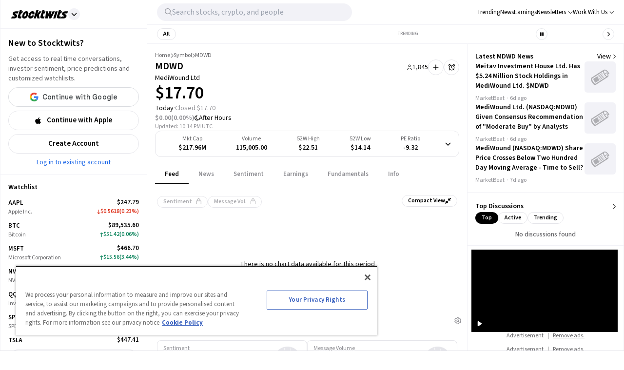

--- FILE ---
content_type: application/javascript; charset=UTF-8
request_url: https://stocktwits.com/_next/static/chunks/9510.817938eb529da3e8.js
body_size: 8239
content:
(self.webpackChunk_N_E=self.webpackChunk_N_E||[]).push([[9510],{5542:(e,t,s)=>{"use strict";s.d(t,{A:()=>r});var i=s(80263);let l={src:"https://chunks-prd.stocktwits-cdn.com/_next/static/media/purple-dot-light.23b112e1.svg"},a={src:"https://chunks-prd.stocktwits-cdn.com/_next/static/media/purple-dot-dark.f0d4ba27.svg"};var n=s(75578);function r(){let e="dark"===(0,n.wR)()?a.src:l.src;return(0,i.jsx)("img",{src:e,alt:"Live Dot",className:"w-[14px] h-[14px]"})}},14997:e=>{e.exports={expanded:"StockDisplay_expanded__abXcU px-1 py-2 flex flex-row items-center justify-between cursor-pointer w-full",databox:"StockDisplay_databox__8BIN4",portfolio:"StockDisplay_portfolio__ijUVt",watchlist:"StockDisplay_watchlist__kXVoZ",condensed:"StockDisplay_condensed__G7BbL px-1 py-2 flex flex-col cursor-pointer",label:"StockDisplay_label__siwAI w-1/3",labelExtended:"StockDisplay_labelExtended__UfC4s w-2/3",labelTablet:"StockDisplay_labelTablet__RKolf w-1/2",data:"StockDisplay_data__uqJNh flex flex-row justify-between w-2/3",children:"StockDisplay_children___qFrv flex items-center pl-3 w-1/3 w-3/12",pricing:"StockDisplay_pricing__uK2Ld w-1/3",pricingTablet:"StockDisplay_pricingTablet__iSWLb w-1/2",ticker:"StockDisplay_ticker__pMIhw m-0 whitespace-nowrap overflow-hidden text-ellipsis text-primary-text font-semibold",name:"StockDisplay_name__sBlNC m-0 whitespace-nowrap overflow-hidden text-ellipsis pr-2 text-st-secondary-text",price:"StockDisplay_price__8wvn5 m-0 whitespace-nowrap font-semibold text-primary-text",change:"StockDisplay_change__MmbMp m-0 whitespace-nowrap font-semibold",watchlistName:"StockDisplay_watchlistName__SE5mT StockDisplay_name__sBlNC m-0 whitespace-nowrap overflow-hidden text-ellipsis",watchlistLabel:"StockDisplay_watchlistLabel__peHjx",transparent:"StockDisplay_transparent__hdDSB",sparklineName:"StockDisplay_sparklineName__6sT9B StockDisplay_name__sBlNC m-0 whitespace-nowrap overflow-hidden text-ellipsis pr-2 text-st-secondary-text max-w-[40px]",nameEditing:"StockDisplay_nameEditing__9FVvR whitespace-pre-wrap",deleteButton:"StockDisplay_deleteButton__SVXep cursor-pointer",mdash:"StockDisplay_mdash__5r2p0 font-bold text-primary-text text-lg",editing:"StockDisplay_editing__iy_VW w-11/12",sparklineContainer:"StockDisplay_sparklineContainer__saGQm w-3/12",watchlistPricing:"StockDisplay_watchlistPricing__cgdEG w-5/12"}},16893:(e,t,s)=>{"use strict";s.d(t,{j:()=>j});var i=s(80263),l=s(25008),a=s.n(l),n=s(53239),r=s(77448),c=s.n(r),o=s(73359),d=s(31089),h=s(32890),m=s(64889),p=s(92189),u=s(15235),x=s(33645),_=s(93459),g=s(5542),b=s(42722),y=s(38291),f=s(94537),w=s(14997),k=s.n(w);function j(e){let{children:t,name:s=" ",marketType:l="equity",ticker:r,type:w="default",onClick:j,isEditing:v,hidePrice:S,label:C,priceData:N,sparkline:I,sortKey:W,transparent:A=!1,symbolDisplay:E,deeplink:L}=e,D=(0,x.KL)(r),{formattedPrice:{lastNumber:M,lastNode:T,changeNumber:H,percentNumber:P,changeNode:F},subscriptPrice:{changeHasSubscript:$}}=(0,m.T)({staticPrice:{change:N?.change,last:N?.last,percentChange:N?.percentChange},symbol:r}),B=(0,h.W1)(r),U=(0,p.kgA)()&&B,K=(0,_.A)(H),q="watchlist"===w,R=(0,n.useMemo)(()=>$?F:q?Number(function(){let e=arguments.length>0&&void 0!==arguments[0]?arguments[0]:0,t=arguments.length>1&&void 0!==arguments[1]?arguments[1]:o.S4;return"number"!=typeof e||e>=1?e:e?.toLocaleString("en-US",{maximumFractionDigits:t,minimumFractionDigits:4})}(H||0,y.Ch)):H,[F,q,H,$]),G="private"===l||!M&&!H&&!P,z=(0,n.useMemo)(()=>a()(q&&k().watchlistLabel,t?k().label:q&&!t?k().showSparkline:k().labelExtended),[q,t]),V=(0,n.useMemo)(()=>q?t?k().watchlistPricing:k().sparklinePrice:k().pricing,[q,t]),Z=(0,b.qH)(r,L);return(0,i.jsxs)(c(),{href:Z,prefetch:!1,className:a()(k().expanded,k()[w],v&&k().editing,"custom"===W&&"max-w-[253px]",A&&k().transparent),onClick:()=>{"function"==typeof j&&j()},children:[(0,i.jsxs)("div",{className:z,children:[(0,i.jsxs)(d.A,{content:"start",className:"gap-x-1",children:[U&&(0,i.jsx)(g.A,{}),(0,i.jsx)("p",{className:a()(k().ticker,U&&"!text-purple"),"aria-label":"Ticker",title:r,children:E||C})]}),(0,i.jsx)("p",{className:a()(q&&!t?k().sparklineName:k().name,q&&k().watchlistName,U&&"!text-purple"),"aria-label":"Name",title:s,children:s})]}),t&&(0,i.jsx)("div",{className:a()(k().children,q&&k().sparklineContainer),children:t}),I&&!!D?.length&&(0,i.jsx)(u.A,{height:18,intraday:D,priceDirection:K,previousClose:N?.previousClose||0,transparent:A}),v||S?null:G?(0,i.jsx)("span",{className:k().mdash,children:"-"}):(0,i.jsxs)("div",{className:V,children:[(0,i.jsx)("p",{className:k().price,"aria-label":"Price",children:T}),(0,i.jsx)("div",{className:k().change,children:(0,i.jsx)(f.default,{change:R,percentChange:P,type:w,symbol:r,arrowClassName:"text-[9px]"})})]})]})}},38174:e=>{e.exports={dropdownContainer:"WatchlistSortMenu_dropdownContainer__qLPgw absolute z-[500]",dropdownItem:"WatchlistSortMenu_dropdownItem__SGc2U rounded-t-md h-9 w-[150px]",icon:"WatchlistSortMenu_icon__fa__N w-4 text-center text-blue-ada",iconImg:"WatchlistSortMenu_iconImg__Ayw66 w-2 h-3 max-w-[10px]",divider:"WatchlistSortMenu_divider__XmqPT border-t border-secondary-border my-1",sortLabel:"WatchlistSortMenu_sortLabel__Vum_d inline-block pr-1"}},41285:e=>{e.exports={container:"Watchlist_container__t7nPF h-full relative z-0 bg-transparent border-t border-b py-4 border-primary-hairline",h3:"Watchlist_h3__e0n_W m-0 text-[15px] leading-[18px] text-light-grey-10",emptyIconContainer:"Watchlist_emptyIconContainer__6q3iA text-xs text-white flex font-semibold h-36 flex-col items-center justify-between py-3",addSymbols:"Watchlist_addSymbols__LpPdL text-center text-light-grey-10",heading:"Watchlist_heading__D8Cq2 pb-2 px-4 flex flex-row items-center justify-center",actions:"Watchlist_actions__EbnIg flex flex-row items-center text-[14px] text-primary-text gap-5 cursor-pointer",sort:"Watchlist_sort__OmKb2 w-5 cursor-pointer",items:"Watchlist_items__pptyl relative",mobile:"Watchlist_mobile__oFHDb",sidebar:"Watchlist_sidebar__kOCde",icon:"Watchlist_icon__6d8XB flex items-center text-blue justify-center cursor-pointer rounded-full w-[52px] h-[52px]",itemsInner:"Watchlist_itemsInner__rP_H5 h-full tabletMd-down|!h-full overflow-hidden overscroll-contain",dynamicHeight:"Watchlist_dynamicHeight__0Nflf",staticItemsInner:"Watchlist_staticItemsInner__WsOv8 Watchlist_itemsInner__rP_H5 h-full tabletMd-down|!h-full overflow-hidden overscroll-contain tabletSm|h-auto",dynamicItemsInner:"Watchlist_dynamicItemsInner__q1kep Watchlist_itemsInner__rP_H5 h-full tabletMd-down|!h-full overflow-hidden overscroll-contain tabletSm|h-auto",item:"Watchlist_item__7xkoJ block hover|bg-light-grey-6-rgba-50 dark|hover|bg-dark-grey-5 pr-2.5",dots:"Watchlist_dots__jgdAi ml-1 mr-1.5 invisible dark|text-white hover|cursor-pointer",dropdown:"Watchlist_dropdown__Tt1k3 p-1 rounded-full",empty:"Watchlist_empty__qN5Hn items-center px-8 py-6 justify-center flex flex-col",emptyText:"Watchlist_emptyText__FKlnp text-xl m-4 text-center text-st-primary-text font-light",popover:"Watchlist_popover__A22dQ absolute top-0 right-0 left-0 m-3 text-black",searchContainer:"Watchlist_searchContainer__ADm_D absolute text-black w-full z-10 left-0 tabletSm-down|pt-4 bg-primary-background",watchlistItemEdit:"Watchlist_watchlistItemEdit__9z3h1 grow",watchlistItem:"Watchlist_watchlistItem___OJzs",title:"Watchlist_title__mom6F py-2 text-sm font-semibold text-primary-text",edit:"Watchlist_edit__o0kG3 text-light-grey-10 cursor-pointer",done:"Watchlist_done__m3DRC text-blue cursor-pointer",timesIconContainer:"Watchlist_timesIconContainer__eJUHV bg-primary-background flex flex-row-reverse p-3 text-light-grey",editingTitle:"Watchlist_editingTitle__xMrI4 text-base mb-2 cursor-pointer",timesIcon:"Watchlist_timesIcon__0n6A9 cursor-pointer",deleteWatchlistItem:"Watchlist_deleteWatchlistItem__19g_U cursor-pointer Watchlist_searchIcon__gBNQi mr-2 text-primary-text mb-3",searchIcon:"Watchlist_searchIcon__gBNQi mr-2 text-primary-text"}},59227:(e,t,s)=>{"use strict";s.d(t,{A:()=>j,H:()=>v});var i=s(80263),l=s(25008),a=s.n(l),n=s(53239),r=s(8365),c=s(26308),o=s(42933),d=s(15235),h=s(34491),m=s(16893),p=s(33323),u=s(33645),x=s(32890),_=s(64889),g=s(18274),b=s(31089),y=s(16569),f=s(92189),w=s(41285),k=s.n(w);function j(e){let{symbol:t,onSelect:s,location:l,sortKey:w}=e,j=(0,g.Vz)(t),v=(0,x.XB)(t),{currentUser:S}=(0,y.iZ)(),C={name:j?j.title:"",ticker:t,...v},N=(0,f.bJo)(),{deeplink:I,symbol_display:W}=j||{},A=(0,o.A)({precision:4,symbol:C.ticker,value:C.change}),E=(0,u.KL)(t),{formattedPrice:{direction:L}}=(0,_.T)({symbol:t}),D=(0,g._A)(),M=(0,p.k)(),T=(N||A.length<15)&&!!E?.length&&!D,H=(0,n.useCallback)(()=>{"function"==typeof M&&(M(t),(0,h.$s)("Update Watchlist","UserContent","Action",{Action:"Remove",Location:l,symbol:t}))},[M,l,t]);return(0,n.useEffect)(()=>{j&&(0,x.Bc)(t,j?.live_event)},[t,j]),(0,i.jsx)(i.Fragment,{children:C.name&&(0,i.jsxs)(b.A,{className:a()("custom"!==w||D?k().watchlistItem:k().watchlistItemEdit,"pr-1.5"),testId:"watchlist-items",children:[(0,i.jsx)("div",{className:"custom"!==w||D?void 0:k().dots}),(0,i.jsx)(m.j,{name:C.name,ticker:C.ticker,type:"watchlist",sortKey:w,onClick:()=>{"function"==typeof s&&(s(t),(0,h.$s)("Navigate to Symbol Page","Navigation","Action",{Location:l,symbol:t,userId:S?.id?S.id:"unregistered"}))},isEditing:D,priceData:v,symbolDisplay:W,deeplink:I,children:T&&(0,i.jsx)(d.A,{height:32,intraday:E,previousClose:v?.previousClose||0,priceDirection:L,strokeWidth:1.33,maxLength:30})}),D&&(0,i.jsx)(r.g,{onClick:H,size:"sm",icon:c.GRI,className:k().deleteWatchlistItem,"data-testid":"watch-list-delete"})]})})}let v=(0,n.memo)(j)},71071:(e,t,s)=>{"use strict";s.d(t,{N:()=>i,Z:()=>l});let i="sidebar_logo_id",l="sidebar_top_nav_id"},71316:(e,t,s)=>{"use strict";s.d(t,{l:()=>n});var i=s(53239),l=s(81589),a=s(81947);let n=()=>{let[e,t]=(0,i.useState)([0,0]),s=()=>{t([window.innerWidth,window.innerHeight])},n=(0,a.d)(s,5);return(0,l.n)("window","resize",()=>{n()}),(0,i.useEffect)(()=>{s()},[]),e}},99510:(e,t,s)=>{"use strict";s.r(t),s.d(t,{default:()=>eg});var i=s(80263),l=s(9049),a=s(16569),n=s(18274),r=s(25008),c=s.n(r),o=s(53239),d=s(78417),h=s(60401),m=s(8365),p=s(26308),u=s(31089),x=s(67361),_=s(30864),g=s(16044),b=s(71316),y=s(92189),f=s(71071),w=s(38291),k=s(34491),j=s(93411),v=s(39895),S=s(58940),C=s(27488),N=s(14052),I=s(28645);function W(e){return(0,i.jsx)("svg",{fill:"none",height:"100%",viewBox:"0 0 16 13",width:"100%",xmlns:"http://www.w3.org/2000/svg",...e,children:(0,i.jsx)("path",{d:"M6.90625 3.03125H15.2188C15.5742 3.03125 15.875 2.75781 15.875 2.375C15.875 2.01953 15.5742 1.71875 15.2188 1.71875H6.90625C6.52344 1.71875 6.25 2.01953 6.25 2.375C6.25 2.75781 6.52344 3.03125 6.90625 3.03125ZM15.2188 10.4688H6.90625C6.52344 10.4688 6.25 10.7695 6.25 11.125C6.25 11.5078 6.52344 11.7812 6.90625 11.7812H15.2188C15.5742 11.7812 15.875 11.5078 15.875 11.125C15.875 10.7695 15.5742 10.4688 15.2188 10.4688ZM15.2188 6.09375H6.90625C6.52344 6.09375 6.25 6.39453 6.25 6.75C6.25 7.13281 6.52344 7.40625 6.90625 7.40625H15.2188C15.5742 7.40625 15.875 7.13281 15.875 6.75C15.875 6.39453 15.5742 6.09375 15.2188 6.09375ZM4.25391 3.71484C4.36328 3.85156 4.52734 3.90625 4.71875 3.90625C4.88281 3.90625 5.04688 3.85156 5.15625 3.71484C5.42969 3.46875 5.42969 3.05859 5.15625 2.8125L3.1875 0.84375C2.94141 0.570312 2.53125 0.570312 2.28516 0.84375L0.316406 2.8125C0.0429688 3.05859 0.0429688 3.46875 0.316406 3.71484C0.5625 3.98828 0.972656 3.98828 1.21875 3.71484L2.09375 2.86719V10.6328L1.21875 9.78516C0.972656 9.53906 0.5625 9.53906 0.316406 9.78516C0.0429688 10.0586 0.0429688 10.4688 0.316406 10.7148L2.28516 12.6836C2.39453 12.8203 2.55859 12.875 2.75 12.875C2.91406 12.875 3.07812 12.8203 3.1875 12.6836L5.15625 10.7148C5.42969 10.4688 5.42969 10.0586 5.15625 9.8125C4.91016 9.53906 4.5 9.53906 4.25391 9.8125L3.40625 10.6602V2.86719L4.25391 3.71484Z",fill:"currentcolor"})})}var A=s(38174),E=s.n(A);function L(e){let{onSelect:t,handleToggleEditing:s,enableMySort:l}=e;return(0,i.jsxs)("div",{"aria-label":"Sort Watchlist By:",className:E().container,children:[(0,i.jsx)(I.A,{label:"A-Z",onClick:()=>{t("alphabetical"),(0,k.$s)("Sort Watchlist","UserContent","Action",{click:"Sort Alphabetical"})},icon:(0,i.jsx)(W,{className:E().icon,role:"presentation"}),className:E().dropdownItem}),(0,i.jsx)(I.A,{label:"Last Price Gain",onClick:()=>{t("gain"),(0,k.$s)("Sort Watchlist","UserContent","Action",{click:"Sort Last Price Gain"})},icon:(0,i.jsx)("span",{className:E().icon,role:"presentation",children:(0,i.jsx)(m.g,{icon:N.AWu})}),className:E().dropdownItem}),(0,i.jsx)(I.A,{label:"Last Price Loss",onClick:()=>{t("loss"),(0,k.$s)("Sort Watchlist","UserContent","Action",{click:"Sort Last Price Loss"})},icon:(0,i.jsx)("span",{className:E().icon,role:"presentation",children:(0,i.jsx)(m.g,{icon:N.zsT})}),className:E().dropdownItem}),l&&(0,i.jsx)(I.A,{label:"My Sort",onClick:()=>{t("custom"),(0,k.$s)("Sort Watchlist","UserContent","Action",{click:"Sort Custom Watchlist"})},icon:(0,i.jsx)("span",{className:E().icon,children:(0,i.jsx)(m.g,{className:E().iconImg,icon:N.e9J})}),className:E().dropdownItem}),(0,i.jsx)("div",{className:E().divider}),(0,i.jsx)(I.A,{label:"Edit Watchlist",onClick:()=>{s(),(0,k.$s)("Edit Watchlist","UserContent","Action",{click:"Edit Watchlist"})},icon:(0,i.jsx)("span",{className:E().icon,children:(0,i.jsx)(m.g,{className:E().iconImg,icon:N.zLW})}),className:E().dropdownItem})]})}var D=s(34360);function M(e){let{onSelect:t,options:s}=e,l=(0,D.A)(),a=e=>{(0,k.$s)("toggle_watchlist_filter","UserContent","Action",{filter:e}),t(e,l)};return(0,i.jsx)("div",{"aria-label":"Filter Watchlist By:",className:E().container,children:s.map(e=>{let{value:t,label:s,disabled:l}=e;return(0,i.jsx)(I.A,{label:s,onClick:()=>a(t),disabled:l},t)})})}function T(e){let{handleSelectKey:t,isAuthenticated:s,handleToggleEditing:l,sortKey:a,assetFilter:n,type:r,handleAssetFilterSelect:c,assetFilterOptions:d}=e,h="filter"===r,p=(0,o.useMemo)(()=>{switch(a){case"alphabetical":default:return"A-Z";case"gain":return"Gain";case"loss":return"Loss";case"custom":return"My Sort"}},[a]),u=(0,o.useMemo)(()=>{switch(n){case"crypto":return"Crypto";case"equities":return"Equities";case"all":return"All"}},[n]);return(0,i.jsx)(C.A,{placement:"bottom-end",strategy:"absolute",type:"sort",className:E().dropdownContainer,triggerElement:s?(0,i.jsxs)("div",{children:[(0,i.jsx)("span",{className:E().sortLabel,children:h?u:p}),(0,i.jsx)(m.g,{icon:S.Jt$,className:"!text-xxs"})]}):null,children:h?(0,i.jsx)(M,{onSelect:c,options:d}):(0,i.jsx)(L,{onSelect:t,handleToggleEditing:l})})}var H=s(41285),P=s.n(H);function F(e){let{sortKey:t,assetFilter:s,handleAssetFilterSelect:l,handleSelectKey:a,isAuthenticated:n,router:r,type:c,assetFilterOptions:o}=e;return(0,i.jsx)("div",{className:P().actions,children:(0,i.jsx)(T,{sortKey:t,handleSelectKey:a,handleAssetFilterSelect:l,isAuthenticated:n,router:r,type:c,assetFilter:s,assetFilterOptions:o})})}var $=s(52378),B=s(34085),U=s(52092),K=s(37620);function q(e){let{type:t="sidebar"}=e;return(0,o.useEffect)(()=>{(0,B.GV)("watchlist")},[]),(0,i.jsxs)($.A,{className:c()("px-4 py-2 flex flex-row gap-3 items-center justify-between text-st-primary-text hover|bg-light-grey-6-rgba-50 dark|hover|bg-dark-grey-5","mobile"===t&&"-mt-20"),onClick:()=>(0,B.FE)("watchlist"),href:K.pC,children:[(0,i.jsxs)("div",{className:"h-full flex flex-col gap-[2px] items-start justify-between",children:[(0,i.jsx)("div",{className:"text-sm font-semibold",children:(0,i.jsxs)("span",{className:"inline-flex gap-1 items-center uppercase",children:[(0,i.jsx)(U.A,{"aria-label":"Gemini Logo",className:"w-[14px] h-[14px] text-gemini-blue"}),"Gemini"]})}),(0,i.jsx)("div",{className:"text-xs text-st-secondary-text",children:"Gemini Trust"})]}),(0,i.jsxs)("div",{className:"h-full flex flex-col gap-[2px] items-end justify-between",children:[(0,i.jsx)("div",{className:"text-sm dark|text-gemini-blue font-semibold",children:(0,i.jsxs)("span",{className:"inline-flex gap-2 items-center",children:["Trade $100, Get $20",(0,i.jsx)(m.g,{icon:S.ZBn,className:"text-[9px]"})]})}),(0,i.jsx)("div",{className:"text-xs",children:"gemini.com"})]})]})}var R=s(41633),G=s(50101),z=s(33323),V=s(6264);function Z(e){let{autoFocus:t,hideWithBlur:s=!1,name:l}=e,[a,r]=(0,o.useState)(null),[c,d]=(0,o.useState)("idle"),h=(0,G.y)(),m=(0,z.k)(),p=(0,o.useCallback)(()=>{d("focused")},[]),u=(0,o.useCallback)(()=>{d("blurred")},[]),x=(0,V.d)({enabled:"idle"!==c,inputValue:a,omitSearchListTypes:["recently-viewed","top-posts","user"],omitTrendingListTypes:["all"],trendingSymbolListLimit:4,trendingType:"trending-list"}),_=(0,o.useCallback)(e=>{let{symbol:t}=e,s=(0,n.Df)(t);s?m(t):h(t),(0,k.$s)("Update Watchlist","UserContent","Action",{Action:s?"Delete":"Add",Location:location,symbol:t})},[h,m]);return(0,i.jsx)(R.A,{autoFocus:t,name:l,placeholder:"Symbol or Company Name",lists:x,hideWithBlur:s,onChangeInputValue:r,onSelectItem:_,onBlur:u,onFocus:p,location:"sideNavigation"})}function O(e){let{handleSelectKey:t,isAuthenticated:s,handleToggleEditing:l,sortKey:a,enableMySort:n}=e,r=(0,o.useMemo)(()=>{switch(a){case"alphabetical":default:return"A-Z";case"gain":return"Gain";case"loss":return"Loss";case"custom":return"My Sort"}},[a]);return(0,i.jsx)(C.A,{placement:"bottom-end",strategy:"absolute",type:"sort",className:E().dropdownContainer,triggerElement:s?(0,i.jsxs)("div",{children:[(0,i.jsx)("span",{className:E().sortLabel,children:r}),(0,i.jsx)(m.g,{icon:S.Jt$,className:"!text-xxs"})]}):null,children:(0,i.jsx)(L,{onSelect:t,handleToggleEditing:l,enableMySort:n})})}let J=(0,o.forwardRef)((e,t)=>{let{isEditing:s,showWatchlistSearch:l,handleClickTimesIcon:a,handleToggleEditingCallback:n,isAuthenticated:r,router:c,handleSelectKey:o,sortKey:d,enableMySort:h,emptyWatchlist:u}=e;return(0,i.jsxs)("div",{className:P().actions,children:[!s&&!u&&(0,i.jsx)(O,{sortKey:d,handleSelectKey:o,isAuthenticated:r,router:c,handleToggleEditing:n,enableMySort:h}),s&&(0,i.jsx)("a",{className:s?P().done:P().edit,onClick:n,"aria-label":"Edit watchlist","data-cy":"watchlist-sort-btn",children:"Done"}),l&&(0,i.jsxs)("div",{className:P().searchContainer,ref:t,children:[(0,i.jsx)("div",{className:P().timesIconContainer,children:(0,i.jsx)(m.g,{size:"lg",icon:p.GRI,className:P().timesIcon,onClick:a})}),(0,i.jsx)(Z,{autoFocus:!0,name:"watchlistSearch"})]})]})});J.displayName="WatchlistSort";var Q=s(52813),X=s.n(Q);let Y=()=>{let e=navigator.userAgent,t=navigator.maxTouchPoints;return/(tablet|ipad|playbook|silk)|(android(?!.*mobi))/i.test(e)?"tablet":/Mobile|iP(hone|od)|Android|BlackBerry|IEMobile|Kindle|Silk-Accelerated|(hpw|web)OS|Opera M(obi|ini)/.test(e)?"mobile":t>1?"touchDevice":"desktop"},ee=e=>e.map((e,t)=>({id:String(t),ticker:e}));var et=s(89044),es=s(59227);function ei(e){let{sortedTickers:t,sortKey:s,handleSelectSymbol:l}=e;return(0,i.jsx)(et.t$,{children:e=>{let{width:a,height:n}=e;return(0,i.jsx)(et.B8,{height:n,width:a,overscanRowCount:10,rowCount:t?.length||0,rowHeight:47,rowRenderer:e=>{let{index:a,key:n,style:r}=e;return(0,i.jsx)("div",{className:P().item,style:r,children:(0,i.jsx)(es.H,{symbol:t[a],sortKey:s,onSelect:l,location:"watchlistEdit"})},n)}})}})}let el=X()(()=>Promise.all([s.e(4335),s.e(4724),s.e(551)]).then(s.bind(s,50551)),{loadableGenerated:{webpack:()=>[50551]},ssr:!1});function ea(e){let{sortedTickers:t,sortKey:s,handleSelectSymbol:l,isEditing:a,watchlistId:n}=e,r=(0,o.useMemo)(()=>ee(t),[t]),c=(0,o.useMemo)(()=>Y(),[]),[d,h]=(0,o.useState)(r),m=(0,o.useCallback)(()=>(0,i.jsx)(ei,{handleSelectSymbol:l,sortKey:s,sortedTickers:t}),[l,s,t]);return(0,o.useEffect)(()=>{(d.length!==t.length||t[0]!==d[0].ticker&&"custom"===s)&&h(ee(t))},[s,d,t]),(0,i.jsx)(i.Fragment,{children:a||"desktop"!==c?m():(0,i.jsx)(i.Fragment,{children:"custom"===s?(0,i.jsx)(el,{tickers:d,setTickers:h,watchlistId:n,sortKey:s,handleSelectSymbol:l}):(0,i.jsx)(i.Fragment,{children:m()})})})}var en=s(70222),er=s(50903),ec=s(11246);let eo=e=>{let t=47*e,s=window.innerHeight||document.documentElement.clientHeight||document.body.clientHeight,i=document.getElementById("sidebar_logo_id")?.offsetHeight||60,l=document.getElementById("sidebar_top_nav_id")?.offsetHeight||195,a=s-(i+l+(document.getElementById("watchlist_header_id")?.offsetHeight||58))-30;return a>t?t:a},ed=function(){let e=arguments.length>0&&void 0!==arguments[0]?arguments[0]:1e4,[t,s]=(0,o.useState)(0);return(0,o.useEffect)(()=>{let t=setInterval(()=>{s(e=>e+1)},e);return()=>{clearInterval(t)}},[]),t};var eh=s(32890),em=s(25592),ep=s(12443),eu=s(43371);function ex(e,t){let s=(0,eh.ar)(e);if(!s)return 0;let{extendedHoursPercentChange:i=0,extendedHoursType:l,percentChange:a=0,symbol:n}=s;return(0,ep.$C)({baseValue:a,extendedHoursType:l,extendedValue:i,isOpen:"open"===t,symbol:n})}function e_(e){let{dynamicHeight:t=!1,isAuthenticated:s,shouldSeeAds:l,onSelectSymbol:a,tickers:r=[],type:S="sidebar",watchlistId:C,symbols:N}=e,I=(0,h.useRouter)(),W=(0,n._A)(),A=(0,n.sV)(),E=(0,y.fI9)(),{assetFilter:L,handleAssetFilterSelect:M,filteredTickers:T,assetFilterOptions:H}=function(e){let{symbols:t,isAuthenticated:s,watchlistAssetFilterEnabled:i}=e,l=(0,n.fI)(),a=(0,D.A)();(0,o.useEffect)(()=>{let e=ec.Jt(a?n.tA:n.cF);i&&e&&(0,n.C)(e,a)},[i,a]);let r=(0,o.useMemo)(()=>{let e=t,r=[...t].filter(e=>e.region===w.Kk.CRYPTO[0]),c=[...t].filter(e=>w.Kk.EQUITIES.includes(e.region));if(s&&i)switch(l){case w.Nb.ALL:e=t;break;case w.Nb.CRYPTO:e=r;break;case w.Nb.EQUITIES:e=c;break;default:e=t}return 0===e.length&&l!==w.Nb.ALL&&(e=t,(0,n.C)(w.Nb.ALL,a)),{hasCrypto:r.length,hasEquities:c.length,list:e.map(e=>{let{symbol:t}=e;return t})}},[l,t,s]);return{assetFilter:l,assetFilterOptions:[...w.lJ].map(e=>({disabled:e.value===w.Nb.CRYPTO&&!r.hasCrypto||e.value===w.Nb.EQUITIES&&!r.hasEquities,label:e.label,value:e.value})),filteredTickers:r.list,handleAssetFilterSelect:n.C}}({isAuthenticated:s,symbols:N,watchlistAssetFilterEnabled:E}),{setSortKey:$,sortKey:B,sortedTickers:U}=function(e){let{isOpen:t,marketStatus:s}=(0,em.hh)(),[i,l]=(0,o.useState)(ec.Jt(eu.dq)||"alphabetical"),a=ed(1e4),n=(0,o.useMemo)(()=>{switch(i){case"alphabetical":return[...e].sort();case"gain":return[...e].sort((e,t)=>ex(t,s)-ex(e,s));case"loss":return[...e].sort((e,t)=>ex(e,s)-ex(t,s));default:return e}},[i,e,a,t,s]);return{setSortKey:e=>{l(e);try{ec.hZ(eu.dq,e)}catch(e){}},sortKey:i,sortedTickers:n}}(T);(0,o.useEffect)(()=>{"all"!==L&&"custom"===B&&$("alphabetical")},[L,B]);let K=!r.length,R=(0,o.useRef)(),[G,z]=(0,b.l)(),V=(0,o.useRef)(null),Z=(0,d.A)(()=>{(0,n.pK)(!1)}),O=(0,_.G)(()=>{(0,n.pK)(!0),(0,n.yl)(!1),(0,k.$s)("Update Watchlist","UserContent","Sidebar",{click:"Add Watch List"})}),Q=()=>{O(),(0,k.$s)("Search","UserContent","Sidebar",{Location:"sideNavigation"})},X=e=>{$(e)},Y=(0,_.G)(n.zo),ee=()=>{(0,n.pK)(!1)},{showUnAuthedWatchlist:et}=(0,g.k)(),es=(0,o.useMemo)(()=>eo(U?.length),[G,z,U]);(0,o.useEffect)(()=>{V.current=function(e){{let t=document.querySelector(`#${f.N}`),s=t?.clientHeight||0,i=document.querySelector(`#${f.Z}`),l=i?.clientHeight||0,a=document.querySelector(`#${w.MN}`),n=a?.clientHeight||0,r=document.querySelector(`#${w.zD} > div`),c=r?.clientHeight||0;return document.documentElement.style.setProperty("--sidebar-top-height",`${s+l}px`),document.documentElement.style.setProperty("--sidebar-watchlist-header-height",`${n}px`),window.innerHeight-s-l-20<n+e*c}}(U?U.length:0),document.documentElement.style.setProperty("--sidebar-height",`${es}px`)},[l,U,es]);let ei=V.current?P().dynamicItemsInner:P().staticItemsInner,el=!W&&E&&!K,eh=function(){let e=(0,y.qRb)(),t=(0,er.Ay)(),s=(0,D.A)(),i=(0,en.y5)();return e&&!t&&(i||s)}();return(0,i.jsx)(i.Fragment,{children:(0,i.jsxs)("div",{id:"watchlist-view-id",className:c()(P().container,P()[S]),"data-testid":v._J,children:[(0,i.jsxs)("div",{className:P().heading,id:w.MN,children:[(0,i.jsx)("div",{className:P().h3,children:W?(0,i.jsxs)("span",{className:P().editingTitle,onClick:Q,children:[(0,i.jsx)("span",{children:(0,i.jsx)(m.g,{icon:p.MjD,className:P().searchIcon,onClick:ee})}),"Search to add symbol"]}):(0,i.jsx)("span",{className:P().title,children:"Watchlist"})}),(0,i.jsxs)(u.A,{className:el?"gap-x-4":"",children:[el&&(0,i.jsx)(F,{sortKey:B,handleSelectKey:X,handleAssetFilterSelect:M,isAuthenticated:s,router:I,type:"filter",assetFilter:L,assetFilterOptions:H}),(0,i.jsx)(J,{emptyWatchlist:K,enableMySort:"all"===L||!E,handleClickTimesIcon:ee,handleSelectKey:X,handleToggleEditingCallback:e=>{e&&(e.stopPropagation(),e.preventDefault()),Y(),(0,k.$s)("Edit Watchlist","UserContent","Sidebar",{click:"Edit Watchlist"})},isAuthenticated:s,isEditing:W,ref:Z,router:I,showWatchlistSearch:A,sortKey:B})]})]}),K&&(0,i.jsxs)("div",{className:P().empty,"data-testid":"empty-watch-list",children:[(0,i.jsx)("div",{onClick:Q,"data-testid":"watchlist-add-btn",children:(0,i.jsx)("div",{className:P().icon,children:(0,i.jsx)(m.g,{size:"lg",icon:p.QLR})})}),(0,i.jsx)("span",{className:P().emptyText,children:"Add symbols to your watchlist for easy access to your favorite streams"})]}),!!U?.length&&(0,i.jsx)("div",{className:P().items,children:(0,i.jsx)("div",{className:c()(ei,t&&P().dynamicHeight,"h-[100%]","xxs-down|max-h-[564px]"),id:w.zD,ref:R,children:(0,i.jsx)(ea,{sortedTickers:U,sortKey:B,handleSelectSymbol:e=>{"function"==typeof a&&a(e)},watchlistId:C,isEditing:W,containerRef:R})})}),eh&&(0,i.jsx)(q,{type:S}),et&&(0,i.jsx)("div",{className:"w-full mt-3 flex flex-row items-center justify-center",children:(0,i.jsxs)(x.A,{type:"secondary",element:"link",buttonClassName:"w-[268px] flex flex-row gap-2 items-center justify-center",href:`${j._R}?next=${I.asPath}`,onClick:()=>{(0,k.$s)("customized_watchlist_clicked","UserContent","Sidebar")},children:[(0,i.jsx)(m.g,{size:"sm",icon:p.Ys0}),(0,i.jsx)("span",{children:"Customize Watchlist"})]})})]})})}function eg(e){let{dynamicHeight:t,onSelectSymbol:s,type:r="sidebar"}=e,c=(0,n.Ff)(),{currentUser:o}=(0,a.iZ)(),{isAuthenticated:d}=o,h=(0,a.cl)(),m=c?.symbols||[],p=m.map(e=>{let{symbol:t}=e;return t});return(0,l.E)(p,{enabled:!0,refetchInterval:9e5}),c?.id?(0,i.jsx)(e_,{dynamicHeight:t,isAuthenticated:d,shouldSeeAds:h,onSelectSymbol:e=>{"function"==typeof s&&s(e)},tickers:p,type:r,watchlistId:c?.id,symbols:m}):null}}}]);